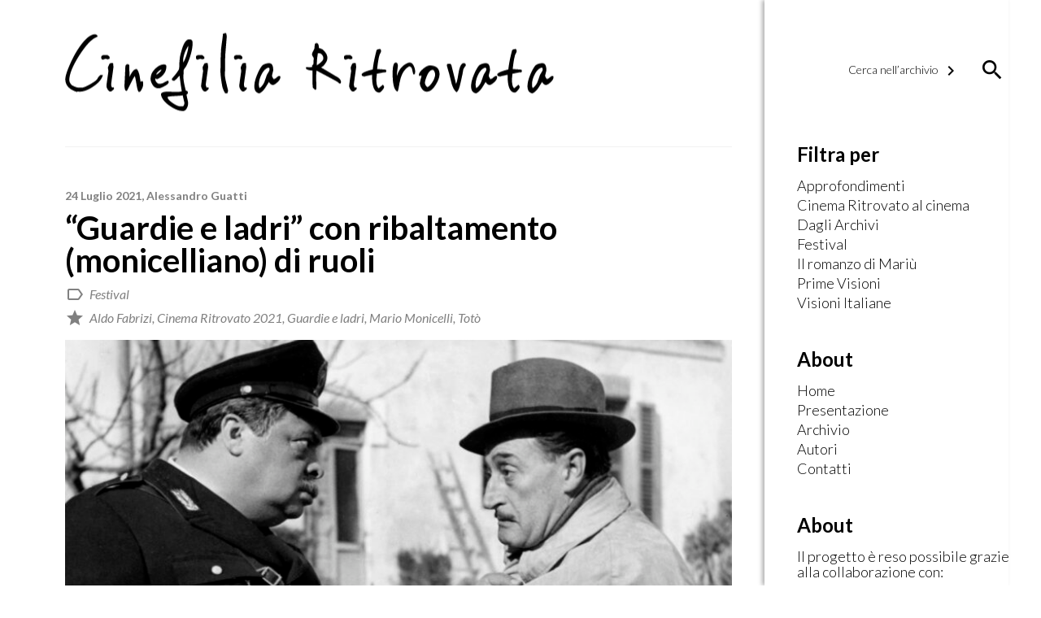

--- FILE ---
content_type: text/html; charset=UTF-8
request_url: https://www.cinefiliaritrovata.it/guardie-e-ladri-con-ribaltamento-monicelliano-di-ruoli/
body_size: 9546
content:

<!DOCTYPE html>
<!--[if IE 6]>
<html id="ie6" lang="it-IT">
<![endif]-->
<!--[if IE 7]>
<html id="ie7" lang="it-IT">
<![endif]-->
<!--[if IE 8]>
<html id="ie8" lang="it-IT">
<![endif]-->
<!--[if !(IE 6) | !(IE 7) | !(IE 8)  ]><!-->
<html lang="it-IT">
<!--<![endif]-->
<head>
<meta charset="UTF-8" />
<meta name="viewport" content="width=device-width" />
<title>&#8220;Guardie e ladri&#8221; con ribaltamento (monicelliano) di ruoli | Cinefilia Ritrovata | Il giornale della passione per il Cinema</title>
    <meta property="fb:app_id" content="721611821299850" />
    <meta property="og:type" content="Article" />
    <meta property="og:site_name" content="Cinefilia Ritrovata" />
    <meta property="og:url" content="https://www.cinefiliaritrovata.it/guardie-e-ladri-con-ribaltamento-monicelliano-di-ruoli/" />
    <meta property="og:title" content=""Guardie e ladri" con ribaltamento (monicelliano) di ruoli" />
    <meta property="og:description" content="Prima occasione per gli spettatori di vedere insieme Totò e Aldo Fabrizi sul grande schermo, Guardie e ladri diede seguito alla rodata collaborazione teatrale tra i due giganti della comicità, tratteggiando dei personaggi che, tipicamente monicelliani e anticipatori della commedia all’italiana, sotto la comicità esteriore lasciano intravedere uno spessore se non drammatico quanto meno malinconico. Il registro del film mescola infatti umorismo e compassione, lasciando liberi i due attori di sfidarsi a colpi di battute fulminanti ma incorniciandoli in una storia che prende il via da una truffa, prosegue con un inseguimento del ladro Totò da parte della guardia Fabrizi e termina con un confronto che umanizza i personaggi e li dipinge a tutto tondo, astraendoli dai loro ruoli eponimi per farne due rappresentanti di umanità.
Se la guardia era decisamente nelle corde dell’attore romano e non si distaccava molto dal suo personaggio-tipo né quanto a carattere né quanto a modalità di interazione con gli altri personaggi quali i superiori o la moglie (ancora una meravigliosa Ave Ninchi), è il ladro di Totò a sorprendere per la coesistenza di tratti comici e di animo comprensivo e, in fondo, altruista. Lo stesso Totò quando lesse la sceneggiatura chiese a Monicelli: “Io cosa c’entro? Questo è un film per Fabrizi”, riconoscendo l’atipicità del ruolo propostogli dai registi e dal produttore Carlo Ponti. Anche agli occhi dello spettatore di oggi la scommessa è vincente: soltanto Pasolini ha osato spingersi oltre su questa strada di costruzione (o re-invenzione) del personaggio cinematografico di Totò.
I due grandi dominano il film in antitetici ruoli a livello narrativo ma complici a livello attoriale: l’uno serve la battuta all’altro, sempre cercando di trattenere la risata che pur assai di frequente esplodeva e costringeva Steno e Monicelli a rigirare la scena. Fabrizi giganteggia con la sua fisicità strabordante ma aggraziata nei piccoli movimenti, le sue frasi a metà, il suo strabuzzare gli occhi, il suo muovere la testa come continuazione visiva di un discorso verbale. Totò offre le sue movenze comiche e i suoi giochi di parole, mantenendo però una nobiltà di modi, un’eleganza di movimento che se apparentemente stona con la “professione” di Ferdinando Esposito si rivela in realtà perfettamente coerente con la nobiltà d’animo che dimostra alla fine del film.
La scena dell’incontro finale tra la guardia e il ladro, nell’androne del palazzo, è da antologia sia per quanto riguarda la sceneggiatura sia per quanto riguarda la fotografia di Mario Bava: il discorso di Fabrizi finalizzato a giustificare le proprie azioni e il ribaltamento dell’ottica dominante operato dalle parole di Totò sorreggono questo confronto finalmente vis-à-vis incorniciato da una architettura e da una luce che improvvisamente rivelano il dramma umano delle situazioni personali dei personaggi. E poi la sequenza finale, in cui si arriva quasi a un ribaltamento di ruoli dove è il ladro a convincere la guardia a portarlo in prigione: narrativamente è certo un lieto fine, il cerchio si chiude, l’inseguimento ha termine, ma è al contempo tanto malinconica da ricordare Charlot.
Durante l’introduzione al film, la nipote di Aldo Fabrizi ha voluto ricordare la grande amicizia che legò per decenni suo nonno a Totò leggendo una lettera da lui scritta all’amico in un momento di difficoltà. Ne riportiamo un estratto per omaggiare il legame non soltanto professionale che univa questi due mostri sacri del nostro grande cinema: “Mio caro, dolcissimo compagno di lavoro, mio schietto e incomparabile amico, mio buon fratello nella nostra un po’ sfiorita giovinezza, tu non puoi immaginare quanto io ti sia vicino e quanto io ti voglia bene. Auguri di guarire presto, auguri di tornare più giovane di sempre e auguri – questi ultimi li rivolgo pure a me stesso – di ritrovarci presto in uno stesso film”." />
    <meta property="og:image" content="https://www.cinefiliaritrovata.it/wp-content/uploads/2021/07/guardie-800x533.jpg" />
    <meta property="og:image:width" content="800" />
    <meta property="og:image:height" content="533" />
    <meta name="twitter:card" content="summary" />
    <meta name="twitter:site" content="@DucatiMotor" />
    <meta name="twitter:title" content=""Guardie e ladri" con ribaltamento (monicelliano) di ruoli" />
    <meta name="twitter:description" content="Prima occasione per gli spettatori di vedere insieme Totò e Aldo Fabrizi sul grande schermo, Guardie e ladri diede seguito alla rodata collaborazione teatrale tra i due giganti della comicità, tratteggiando dei personaggi che, tipicamente monicelliani e anticipatori della commedia all’italiana, sotto la comicità esteriore lasciano intravedere uno spessore se non drammatico quanto meno malinconico. Il registro del film mescola infatti umorismo e compassione, lasciando liberi i due attori di sfidarsi a colpi di battute fulminanti ma incorniciandoli in una storia che prende il via da una truffa, prosegue con un inseguimento del ladro Totò da parte della guardia Fabrizi e termina con un confronto che umanizza i personaggi e li dipinge a tutto tondo, astraendoli dai loro ruoli eponimi per farne due rappresentanti di umanità.
Se la guardia era decisamente nelle corde dell’attore romano e non si distaccava molto dal suo personaggio-tipo né quanto a carattere né quanto a modalità di interazione con gli altri personaggi quali i superiori o la moglie (ancora una meravigliosa Ave Ninchi), è il ladro di Totò a sorprendere per la coesistenza di tratti comici e di animo comprensivo e, in fondo, altruista. Lo stesso Totò quando lesse la sceneggiatura chiese a Monicelli: “Io cosa c’entro? Questo è un film per Fabrizi”, riconoscendo l’atipicità del ruolo propostogli dai registi e dal produttore Carlo Ponti. Anche agli occhi dello spettatore di oggi la scommessa è vincente: soltanto Pasolini ha osato spingersi oltre su questa strada di costruzione (o re-invenzione) del personaggio cinematografico di Totò.
I due grandi dominano il film in antitetici ruoli a livello narrativo ma complici a livello attoriale: l’uno serve la battuta all’altro, sempre cercando di trattenere la risata che pur assai di frequente esplodeva e costringeva Steno e Monicelli a rigirare la scena. Fabrizi giganteggia con la sua fisicità strabordante ma aggraziata nei piccoli movimenti, le sue frasi a metà, il suo strabuzzare gli occhi, il suo muovere la testa come continuazione visiva di un discorso verbale. Totò offre le sue movenze comiche e i suoi giochi di parole, mantenendo però una nobiltà di modi, un’eleganza di movimento che se apparentemente stona con la “professione” di Ferdinando Esposito si rivela in realtà perfettamente coerente con la nobiltà d’animo che dimostra alla fine del film.
La scena dell’incontro finale tra la guardia e il ladro, nell’androne del palazzo, è da antologia sia per quanto riguarda la sceneggiatura sia per quanto riguarda la fotografia di Mario Bava: il discorso di Fabrizi finalizzato a giustificare le proprie azioni e il ribaltamento dell’ottica dominante operato dalle parole di Totò sorreggono questo confronto finalmente vis-à-vis incorniciato da una architettura e da una luce che improvvisamente rivelano il dramma umano delle situazioni personali dei personaggi. E poi la sequenza finale, in cui si arriva quasi a un ribaltamento di ruoli dove è il ladro a convincere la guardia a portarlo in prigione: narrativamente è certo un lieto fine, il cerchio si chiude, l’inseguimento ha termine, ma è al contempo tanto malinconica da ricordare Charlot.
Durante l’introduzione al film, la nipote di Aldo Fabrizi ha voluto ricordare la grande amicizia che legò per decenni suo nonno a Totò leggendo una lettera da lui scritta all’amico in un momento di difficoltà. Ne riportiamo un estratto per omaggiare il legame non soltanto professionale che univa questi due mostri sacri del nostro grande cinema: “Mio caro, dolcissimo compagno di lavoro, mio schietto e incomparabile amico, mio buon fratello nella nostra un po’ sfiorita giovinezza, tu non puoi immaginare quanto io ti sia vicino e quanto io ti voglia bene. Auguri di guarire presto, auguri di tornare più giovane di sempre e auguri – questi ultimi li rivolgo pure a me stesso – di ritrovarci presto in uno stesso film”." />
    <meta name="twitter:image" content="https://www.cinefiliaritrovata.it/wp-content/uploads/2021/07/guardie-800x533.jpg" />
    <link rel="profile" href="http://gmpg.org/xfn/11" />
<link rel="pingback" href="https://www.cinefiliaritrovata.it/xmlrpc.php" />
<script type="text/javascript">
	window.dataLayer = window.dataLayer || [];

	function gtag() {
		dataLayer.push(arguments);
	}

	gtag("consent", "default", {
		ad_personalization: "denied",
		ad_storage: "denied",
		ad_user_data: "denied",
		analytics_storage: "denied",
		functionality_storage: "denied",
		personalization_storage: "denied",
		security_storage: "granted",
		wait_for_update: 500,
	});
	gtag("set", "ads_data_redaction", true);
	</script>
<meta name='robots' content='max-image-preview:large' />
	<style>img:is([sizes="auto" i], [sizes^="auto," i]) { contain-intrinsic-size: 3000px 1500px }</style>
	<link rel='dns-prefetch' href='//fonts.googleapis.com' />
<script type="text/javascript">
/* <![CDATA[ */
window._wpemojiSettings = {"baseUrl":"https:\/\/s.w.org\/images\/core\/emoji\/16.0.1\/72x72\/","ext":".png","svgUrl":"https:\/\/s.w.org\/images\/core\/emoji\/16.0.1\/svg\/","svgExt":".svg","source":{"concatemoji":"https:\/\/www.cinefiliaritrovata.it\/wp-includes\/js\/wp-emoji-release.min.js?ver=6.8.3"}};
/*! This file is auto-generated */
!function(s,n){var o,i,e;function c(e){try{var t={supportTests:e,timestamp:(new Date).valueOf()};sessionStorage.setItem(o,JSON.stringify(t))}catch(e){}}function p(e,t,n){e.clearRect(0,0,e.canvas.width,e.canvas.height),e.fillText(t,0,0);var t=new Uint32Array(e.getImageData(0,0,e.canvas.width,e.canvas.height).data),a=(e.clearRect(0,0,e.canvas.width,e.canvas.height),e.fillText(n,0,0),new Uint32Array(e.getImageData(0,0,e.canvas.width,e.canvas.height).data));return t.every(function(e,t){return e===a[t]})}function u(e,t){e.clearRect(0,0,e.canvas.width,e.canvas.height),e.fillText(t,0,0);for(var n=e.getImageData(16,16,1,1),a=0;a<n.data.length;a++)if(0!==n.data[a])return!1;return!0}function f(e,t,n,a){switch(t){case"flag":return n(e,"\ud83c\udff3\ufe0f\u200d\u26a7\ufe0f","\ud83c\udff3\ufe0f\u200b\u26a7\ufe0f")?!1:!n(e,"\ud83c\udde8\ud83c\uddf6","\ud83c\udde8\u200b\ud83c\uddf6")&&!n(e,"\ud83c\udff4\udb40\udc67\udb40\udc62\udb40\udc65\udb40\udc6e\udb40\udc67\udb40\udc7f","\ud83c\udff4\u200b\udb40\udc67\u200b\udb40\udc62\u200b\udb40\udc65\u200b\udb40\udc6e\u200b\udb40\udc67\u200b\udb40\udc7f");case"emoji":return!a(e,"\ud83e\udedf")}return!1}function g(e,t,n,a){var r="undefined"!=typeof WorkerGlobalScope&&self instanceof WorkerGlobalScope?new OffscreenCanvas(300,150):s.createElement("canvas"),o=r.getContext("2d",{willReadFrequently:!0}),i=(o.textBaseline="top",o.font="600 32px Arial",{});return e.forEach(function(e){i[e]=t(o,e,n,a)}),i}function t(e){var t=s.createElement("script");t.src=e,t.defer=!0,s.head.appendChild(t)}"undefined"!=typeof Promise&&(o="wpEmojiSettingsSupports",i=["flag","emoji"],n.supports={everything:!0,everythingExceptFlag:!0},e=new Promise(function(e){s.addEventListener("DOMContentLoaded",e,{once:!0})}),new Promise(function(t){var n=function(){try{var e=JSON.parse(sessionStorage.getItem(o));if("object"==typeof e&&"number"==typeof e.timestamp&&(new Date).valueOf()<e.timestamp+604800&&"object"==typeof e.supportTests)return e.supportTests}catch(e){}return null}();if(!n){if("undefined"!=typeof Worker&&"undefined"!=typeof OffscreenCanvas&&"undefined"!=typeof URL&&URL.createObjectURL&&"undefined"!=typeof Blob)try{var e="postMessage("+g.toString()+"("+[JSON.stringify(i),f.toString(),p.toString(),u.toString()].join(",")+"));",a=new Blob([e],{type:"text/javascript"}),r=new Worker(URL.createObjectURL(a),{name:"wpTestEmojiSupports"});return void(r.onmessage=function(e){c(n=e.data),r.terminate(),t(n)})}catch(e){}c(n=g(i,f,p,u))}t(n)}).then(function(e){for(var t in e)n.supports[t]=e[t],n.supports.everything=n.supports.everything&&n.supports[t],"flag"!==t&&(n.supports.everythingExceptFlag=n.supports.everythingExceptFlag&&n.supports[t]);n.supports.everythingExceptFlag=n.supports.everythingExceptFlag&&!n.supports.flag,n.DOMReady=!1,n.readyCallback=function(){n.DOMReady=!0}}).then(function(){return e}).then(function(){var e;n.supports.everything||(n.readyCallback(),(e=n.source||{}).concatemoji?t(e.concatemoji):e.wpemoji&&e.twemoji&&(t(e.twemoji),t(e.wpemoji)))}))}((window,document),window._wpemojiSettings);
/* ]]> */
</script>
<style id='wp-emoji-styles-inline-css' type='text/css'>

	img.wp-smiley, img.emoji {
		display: inline !important;
		border: none !important;
		box-shadow: none !important;
		height: 1em !important;
		width: 1em !important;
		margin: 0 0.07em !important;
		vertical-align: -0.1em !important;
		background: none !important;
		padding: 0 !important;
	}
</style>
<link rel='stylesheet' id='wp-block-library-css' href='https://www.cinefiliaritrovata.it/wp-includes/css/dist/block-library/style.min.css?ver=6.8.3' type='text/css' media='all' />
<style id='classic-theme-styles-inline-css' type='text/css'>
/*! This file is auto-generated */
.wp-block-button__link{color:#fff;background-color:#32373c;border-radius:9999px;box-shadow:none;text-decoration:none;padding:calc(.667em + 2px) calc(1.333em + 2px);font-size:1.125em}.wp-block-file__button{background:#32373c;color:#fff;text-decoration:none}
</style>
<style id='global-styles-inline-css' type='text/css'>
:root{--wp--preset--aspect-ratio--square: 1;--wp--preset--aspect-ratio--4-3: 4/3;--wp--preset--aspect-ratio--3-4: 3/4;--wp--preset--aspect-ratio--3-2: 3/2;--wp--preset--aspect-ratio--2-3: 2/3;--wp--preset--aspect-ratio--16-9: 16/9;--wp--preset--aspect-ratio--9-16: 9/16;--wp--preset--color--black: #000000;--wp--preset--color--cyan-bluish-gray: #abb8c3;--wp--preset--color--white: #ffffff;--wp--preset--color--pale-pink: #f78da7;--wp--preset--color--vivid-red: #cf2e2e;--wp--preset--color--luminous-vivid-orange: #ff6900;--wp--preset--color--luminous-vivid-amber: #fcb900;--wp--preset--color--light-green-cyan: #7bdcb5;--wp--preset--color--vivid-green-cyan: #00d084;--wp--preset--color--pale-cyan-blue: #8ed1fc;--wp--preset--color--vivid-cyan-blue: #0693e3;--wp--preset--color--vivid-purple: #9b51e0;--wp--preset--gradient--vivid-cyan-blue-to-vivid-purple: linear-gradient(135deg,rgba(6,147,227,1) 0%,rgb(155,81,224) 100%);--wp--preset--gradient--light-green-cyan-to-vivid-green-cyan: linear-gradient(135deg,rgb(122,220,180) 0%,rgb(0,208,130) 100%);--wp--preset--gradient--luminous-vivid-amber-to-luminous-vivid-orange: linear-gradient(135deg,rgba(252,185,0,1) 0%,rgba(255,105,0,1) 100%);--wp--preset--gradient--luminous-vivid-orange-to-vivid-red: linear-gradient(135deg,rgba(255,105,0,1) 0%,rgb(207,46,46) 100%);--wp--preset--gradient--very-light-gray-to-cyan-bluish-gray: linear-gradient(135deg,rgb(238,238,238) 0%,rgb(169,184,195) 100%);--wp--preset--gradient--cool-to-warm-spectrum: linear-gradient(135deg,rgb(74,234,220) 0%,rgb(151,120,209) 20%,rgb(207,42,186) 40%,rgb(238,44,130) 60%,rgb(251,105,98) 80%,rgb(254,248,76) 100%);--wp--preset--gradient--blush-light-purple: linear-gradient(135deg,rgb(255,206,236) 0%,rgb(152,150,240) 100%);--wp--preset--gradient--blush-bordeaux: linear-gradient(135deg,rgb(254,205,165) 0%,rgb(254,45,45) 50%,rgb(107,0,62) 100%);--wp--preset--gradient--luminous-dusk: linear-gradient(135deg,rgb(255,203,112) 0%,rgb(199,81,192) 50%,rgb(65,88,208) 100%);--wp--preset--gradient--pale-ocean: linear-gradient(135deg,rgb(255,245,203) 0%,rgb(182,227,212) 50%,rgb(51,167,181) 100%);--wp--preset--gradient--electric-grass: linear-gradient(135deg,rgb(202,248,128) 0%,rgb(113,206,126) 100%);--wp--preset--gradient--midnight: linear-gradient(135deg,rgb(2,3,129) 0%,rgb(40,116,252) 100%);--wp--preset--font-size--small: 13px;--wp--preset--font-size--medium: 20px;--wp--preset--font-size--large: 36px;--wp--preset--font-size--x-large: 42px;--wp--preset--spacing--20: 0.44rem;--wp--preset--spacing--30: 0.67rem;--wp--preset--spacing--40: 1rem;--wp--preset--spacing--50: 1.5rem;--wp--preset--spacing--60: 2.25rem;--wp--preset--spacing--70: 3.38rem;--wp--preset--spacing--80: 5.06rem;--wp--preset--shadow--natural: 6px 6px 9px rgba(0, 0, 0, 0.2);--wp--preset--shadow--deep: 12px 12px 50px rgba(0, 0, 0, 0.4);--wp--preset--shadow--sharp: 6px 6px 0px rgba(0, 0, 0, 0.2);--wp--preset--shadow--outlined: 6px 6px 0px -3px rgba(255, 255, 255, 1), 6px 6px rgba(0, 0, 0, 1);--wp--preset--shadow--crisp: 6px 6px 0px rgba(0, 0, 0, 1);}:where(.is-layout-flex){gap: 0.5em;}:where(.is-layout-grid){gap: 0.5em;}body .is-layout-flex{display: flex;}.is-layout-flex{flex-wrap: wrap;align-items: center;}.is-layout-flex > :is(*, div){margin: 0;}body .is-layout-grid{display: grid;}.is-layout-grid > :is(*, div){margin: 0;}:where(.wp-block-columns.is-layout-flex){gap: 2em;}:where(.wp-block-columns.is-layout-grid){gap: 2em;}:where(.wp-block-post-template.is-layout-flex){gap: 1.25em;}:where(.wp-block-post-template.is-layout-grid){gap: 1.25em;}.has-black-color{color: var(--wp--preset--color--black) !important;}.has-cyan-bluish-gray-color{color: var(--wp--preset--color--cyan-bluish-gray) !important;}.has-white-color{color: var(--wp--preset--color--white) !important;}.has-pale-pink-color{color: var(--wp--preset--color--pale-pink) !important;}.has-vivid-red-color{color: var(--wp--preset--color--vivid-red) !important;}.has-luminous-vivid-orange-color{color: var(--wp--preset--color--luminous-vivid-orange) !important;}.has-luminous-vivid-amber-color{color: var(--wp--preset--color--luminous-vivid-amber) !important;}.has-light-green-cyan-color{color: var(--wp--preset--color--light-green-cyan) !important;}.has-vivid-green-cyan-color{color: var(--wp--preset--color--vivid-green-cyan) !important;}.has-pale-cyan-blue-color{color: var(--wp--preset--color--pale-cyan-blue) !important;}.has-vivid-cyan-blue-color{color: var(--wp--preset--color--vivid-cyan-blue) !important;}.has-vivid-purple-color{color: var(--wp--preset--color--vivid-purple) !important;}.has-black-background-color{background-color: var(--wp--preset--color--black) !important;}.has-cyan-bluish-gray-background-color{background-color: var(--wp--preset--color--cyan-bluish-gray) !important;}.has-white-background-color{background-color: var(--wp--preset--color--white) !important;}.has-pale-pink-background-color{background-color: var(--wp--preset--color--pale-pink) !important;}.has-vivid-red-background-color{background-color: var(--wp--preset--color--vivid-red) !important;}.has-luminous-vivid-orange-background-color{background-color: var(--wp--preset--color--luminous-vivid-orange) !important;}.has-luminous-vivid-amber-background-color{background-color: var(--wp--preset--color--luminous-vivid-amber) !important;}.has-light-green-cyan-background-color{background-color: var(--wp--preset--color--light-green-cyan) !important;}.has-vivid-green-cyan-background-color{background-color: var(--wp--preset--color--vivid-green-cyan) !important;}.has-pale-cyan-blue-background-color{background-color: var(--wp--preset--color--pale-cyan-blue) !important;}.has-vivid-cyan-blue-background-color{background-color: var(--wp--preset--color--vivid-cyan-blue) !important;}.has-vivid-purple-background-color{background-color: var(--wp--preset--color--vivid-purple) !important;}.has-black-border-color{border-color: var(--wp--preset--color--black) !important;}.has-cyan-bluish-gray-border-color{border-color: var(--wp--preset--color--cyan-bluish-gray) !important;}.has-white-border-color{border-color: var(--wp--preset--color--white) !important;}.has-pale-pink-border-color{border-color: var(--wp--preset--color--pale-pink) !important;}.has-vivid-red-border-color{border-color: var(--wp--preset--color--vivid-red) !important;}.has-luminous-vivid-orange-border-color{border-color: var(--wp--preset--color--luminous-vivid-orange) !important;}.has-luminous-vivid-amber-border-color{border-color: var(--wp--preset--color--luminous-vivid-amber) !important;}.has-light-green-cyan-border-color{border-color: var(--wp--preset--color--light-green-cyan) !important;}.has-vivid-green-cyan-border-color{border-color: var(--wp--preset--color--vivid-green-cyan) !important;}.has-pale-cyan-blue-border-color{border-color: var(--wp--preset--color--pale-cyan-blue) !important;}.has-vivid-cyan-blue-border-color{border-color: var(--wp--preset--color--vivid-cyan-blue) !important;}.has-vivid-purple-border-color{border-color: var(--wp--preset--color--vivid-purple) !important;}.has-vivid-cyan-blue-to-vivid-purple-gradient-background{background: var(--wp--preset--gradient--vivid-cyan-blue-to-vivid-purple) !important;}.has-light-green-cyan-to-vivid-green-cyan-gradient-background{background: var(--wp--preset--gradient--light-green-cyan-to-vivid-green-cyan) !important;}.has-luminous-vivid-amber-to-luminous-vivid-orange-gradient-background{background: var(--wp--preset--gradient--luminous-vivid-amber-to-luminous-vivid-orange) !important;}.has-luminous-vivid-orange-to-vivid-red-gradient-background{background: var(--wp--preset--gradient--luminous-vivid-orange-to-vivid-red) !important;}.has-very-light-gray-to-cyan-bluish-gray-gradient-background{background: var(--wp--preset--gradient--very-light-gray-to-cyan-bluish-gray) !important;}.has-cool-to-warm-spectrum-gradient-background{background: var(--wp--preset--gradient--cool-to-warm-spectrum) !important;}.has-blush-light-purple-gradient-background{background: var(--wp--preset--gradient--blush-light-purple) !important;}.has-blush-bordeaux-gradient-background{background: var(--wp--preset--gradient--blush-bordeaux) !important;}.has-luminous-dusk-gradient-background{background: var(--wp--preset--gradient--luminous-dusk) !important;}.has-pale-ocean-gradient-background{background: var(--wp--preset--gradient--pale-ocean) !important;}.has-electric-grass-gradient-background{background: var(--wp--preset--gradient--electric-grass) !important;}.has-midnight-gradient-background{background: var(--wp--preset--gradient--midnight) !important;}.has-small-font-size{font-size: var(--wp--preset--font-size--small) !important;}.has-medium-font-size{font-size: var(--wp--preset--font-size--medium) !important;}.has-large-font-size{font-size: var(--wp--preset--font-size--large) !important;}.has-x-large-font-size{font-size: var(--wp--preset--font-size--x-large) !important;}
:where(.wp-block-post-template.is-layout-flex){gap: 1.25em;}:where(.wp-block-post-template.is-layout-grid){gap: 1.25em;}
:where(.wp-block-columns.is-layout-flex){gap: 2em;}:where(.wp-block-columns.is-layout-grid){gap: 2em;}
:root :where(.wp-block-pullquote){font-size: 1.5em;line-height: 1.6;}
</style>
<link rel='stylesheet' id='contact-form-7-css' href='https://www.cinefiliaritrovata.it/wp-content/plugins/contact-form-7/includes/css/styles.css?ver=6.1.4' type='text/css' media='all' />
<link rel='stylesheet' id='material_icon-css' href='https://fonts.googleapis.com/icon?family=Material+Icons&#038;ver=6.8.3' type='text/css' media='all' />
<link rel='stylesheet' id='google_font-css' href='https://fonts.googleapis.com/css?family=Lato%3A300%2C300i%2C400%2C400i%2C700%2C700i&#038;ver=6.8.3' type='text/css' media='all' />
<link rel='stylesheet' id='qtheme_reset_style-css' href='https://www.cinefiliaritrovata.it/wp-content/themes/qtheme/inc/css/qtheme-reset.min.css?ver=6.8.3' type='text/css' media='all' />
<link rel='stylesheet' id='lightbox-css' href='https://www.cinefiliaritrovata.it/wp-content/themes/qtheme/inc/css/qtheme-lightbox.min.css?ver=6.8.3' type='text/css' media='all' />
<link rel='stylesheet' id='qtheme-css' href='https://www.cinefiliaritrovata.it/wp-content/themes/qtheme/style.css?ver=6.8.3' type='text/css' media='all' />
<script type="text/javascript" src="https://www.cinefiliaritrovata.it/wp-includes/js/jquery/jquery.min.js?ver=3.7.1" id="jquery-core-js"></script>
<script type="text/javascript" src="https://www.cinefiliaritrovata.it/wp-includes/js/jquery/jquery-migrate.min.js?ver=3.4.1" id="jquery-migrate-js"></script>
<script type="text/javascript" src="https://www.cinefiliaritrovata.it/wp-content/themes/qtheme/inc/js/qtheme-lightbox.min.js?ver=6.8.3" id="lightbox-js"></script>
<script type="text/javascript" id="qtheme_functions-js-extra">
/* <![CDATA[ */
var ajax_object = {"ajaxurl":"https:\/\/www.cinefiliaritrovata.it\/wp-admin\/admin-ajax.php"};
/* ]]> */
</script>
<script type="text/javascript" src="https://www.cinefiliaritrovata.it/wp-content/themes/qtheme/inc/js/qtheme-functions.js?ver=6.8.3" id="qtheme_functions-js"></script>
<link rel="https://api.w.org/" href="https://www.cinefiliaritrovata.it/wp-json/" /><link rel="alternate" title="JSON" type="application/json" href="https://www.cinefiliaritrovata.it/wp-json/wp/v2/posts/11105" /><link rel="EditURI" type="application/rsd+xml" title="RSD" href="https://www.cinefiliaritrovata.it/xmlrpc.php?rsd" />
<meta name="generator" content="WordPress 6.8.3" />
<link rel="canonical" href="https://www.cinefiliaritrovata.it/guardie-e-ladri-con-ribaltamento-monicelliano-di-ruoli/" />
<link rel='shortlink' href='https://www.cinefiliaritrovata.it/?p=11105' />
<link rel="alternate" title="oEmbed (JSON)" type="application/json+oembed" href="https://www.cinefiliaritrovata.it/wp-json/oembed/1.0/embed?url=https%3A%2F%2Fwww.cinefiliaritrovata.it%2Fguardie-e-ladri-con-ribaltamento-monicelliano-di-ruoli%2F" />
<link rel="alternate" title="oEmbed (XML)" type="text/xml+oembed" href="https://www.cinefiliaritrovata.it/wp-json/oembed/1.0/embed?url=https%3A%2F%2Fwww.cinefiliaritrovata.it%2Fguardie-e-ladri-con-ribaltamento-monicelliano-di-ruoli%2F&#038;format=xml" />
<link rel="icon" href="https://www.cinefiliaritrovata.it/wp-content/uploads/2017/04/favicon.jpg" sizes="32x32" />
<link rel="icon" href="https://www.cinefiliaritrovata.it/wp-content/uploads/2017/04/favicon.jpg" sizes="192x192" />
<link rel="apple-touch-icon" href="https://www.cinefiliaritrovata.it/wp-content/uploads/2017/04/favicon.jpg" />
<meta name="msapplication-TileImage" content="https://www.cinefiliaritrovata.it/wp-content/uploads/2017/04/favicon.jpg" />
</head>

<body class="wp-singular post-template-default single single-post postid-11105 single-format-standard wp-theme-qtheme">

    <script type="text/plain" data-cookieconsent="statistics">
    (function(i,s,o,g,r,a,m){i['GoogleAnalyticsObject']=r;i[r]=i[r]||function(){
            (i[r].q=i[r].q||[]).push(arguments)},i[r].l=1*new Date();a=s.createElement(o),
        m=s.getElementsByTagName(o)[0];a.async=1;a.src=g;m.parentNode.insertBefore(a,m)
    })(window,document,'script','https://www.google-analytics.com/analytics.js','ga');
    ga('create', 'UA-101307268-1', 'auto');
    ga('send', 'pageview');
    </script>

        
    <div id="page" class="qtheme">

<!--        <div id="logoBg"></div>-->

        <div id="primaryWrapper">

            <div id="siteWrapper" class="mainCol">

                <header class="pageHeader">

                    
                    <div id="mainLogo"  class="centeredVertical">
                                                    <a href='https://www.cinefiliaritrovata.it' alt="Cinefilia Ritrovata | Il giornale della passione per il Cinema" title="Cinefilia Ritrovata | Il giornale della passione per il Cinema">
                                <img src="https://www.cinefiliaritrovata.it/wp-content/uploads/2017/05/logo-1.png" alt="Cinefilia Ritrovata | Il giornale della passione per il Cinema" title="Cinefilia Ritrovata | Il giornale della passione per il Cinema" />
                            </a>
                                            </div>

                    <div id="mobLink" class="centeredVertical">
                        <i class="material-icons">menu</i>
                    </div>

                    <div class="clear"></div>


<!--
                    <div id="mainNav" class="scrollHide">
                        <div id="mainNavContainer" class="centralWrapper">
                            <div id="mainLogo" class="centeredVertical">
                                                                    <a href='https://www.cinefiliaritrovata.it' alt="Cinefilia Ritrovata | Il giornale della passione per il Cinema" title="Cinefilia Ritrovata | Il giornale della passione per il Cinema">
                                        <img src="https://www.cinefiliaritrovata.it/wp-content/uploads/2017/05/logo-1-300x48.png" alt="Cinefilia Ritrovata | Il giornale della passione per il Cinema" title="Cinefilia Ritrovata | Il giornale della passione per il Cinema" />
                                    </a>
                                                            </div>
                            <div id="mobLink" class="centeredVertical">
                                <i class="material-icons">menu</i>
                            </div>
                            <nav id="mainMenu" class="centeredVertical">
                                <div class="menu-main-menu-container"><ul id="menu-main-menu" class="mainMenu"><li id="menu-item-3580" class="menu-item menu-item-type-post_type menu-item-object-page menu-item-home menu-item-3580"><a href="https://www.cinefiliaritrovata.it/">Home</a></li>
<li id="menu-item-28" class="menu-item menu-item-type-post_type menu-item-object-page menu-item-28"><a href="https://www.cinefiliaritrovata.it/presentazione/">Presentazione</a></li>
<li id="menu-item-36" class="menu-item menu-item-type-post_type menu-item-object-page menu-item-36"><a href="https://www.cinefiliaritrovata.it/archivio/">Archivio</a></li>
<li id="menu-item-37" class="menu-item menu-item-type-post_type menu-item-object-page menu-item-37"><a href="https://www.cinefiliaritrovata.it/autori/">Autori</a></li>
<li id="menu-item-35" class="menu-item menu-item-type-post_type menu-item-object-page menu-item-35"><a href="https://www.cinefiliaritrovata.it/contatti/">Contatti</a></li>
</ul></div>                            </nav>
                            <div class="clear"></div>
                        </div>
                    </div>

                    <nav id="mobNav"><div class="menu-main-menu-container"><ul id="menu-main-menu-1" class="mainMenu"><li class="menu-item menu-item-type-post_type menu-item-object-page menu-item-home menu-item-3580"><a href="https://www.cinefiliaritrovata.it/">Home</a></li>
<li class="menu-item menu-item-type-post_type menu-item-object-page menu-item-28"><a href="https://www.cinefiliaritrovata.it/presentazione/">Presentazione</a></li>
<li class="menu-item menu-item-type-post_type menu-item-object-page menu-item-36"><a href="https://www.cinefiliaritrovata.it/archivio/">Archivio</a></li>
<li class="menu-item menu-item-type-post_type menu-item-object-page menu-item-37"><a href="https://www.cinefiliaritrovata.it/autori/">Autori</a></li>
<li class="menu-item menu-item-type-post_type menu-item-object-page menu-item-35"><a href="https://www.cinefiliaritrovata.it/contatti/">Contatti</a></li>
</ul></div></nav>
-->


                </header>

                <main id="main">
    <section id="pageSingle">

        <div id="content">

            <div class="pageStandardWrapper">
                                    

<div id="singleWrapper" class="content contentPage pagePadding">

    <div class="centralWrapper">

        <header>
                <div class="postDateAuthor">
                                24 Luglio 2021, <a href="https://www.cinefiliaritrovata.it/autore/alessandro-guatti/" title="Alessandro Guatti">Alessandro Guatti</a>    </div>
    <h1 class="pageTitle postTitle">
                    &#8220;Guardie e ladri&#8221; con ribaltamento (monicelliano) di ruoli            </h1>
    <div class="postMeta">
                                <div class="postTerms postMetaItem">
            <i class="material-icons">label_outline</i>
            <span class="text">
                                    <a href="https://www.cinefiliaritrovata.it/archivio/?c=5" title="Tutti gli articoli su: Festival">Festival</a>                            </span>
            <div class="clear"></div>
        </div>
                <div class="postTerms postMetaItem">
            <i class="material-icons">star</i>
            <span class="text">
                                    <a href="https://www.cinefiliaritrovata.it/archivio/?pt=3334" title="Tutti gli articoli su: Aldo Fabrizi">Aldo Fabrizi</a>,                                     <a href="https://www.cinefiliaritrovata.it/archivio/?pt=3295" title="Tutti gli articoli su: Cinema Ritrovato 2021">Cinema Ritrovato 2021</a>,                                     <a href="https://www.cinefiliaritrovata.it/archivio/?pt=3385" title="Tutti gli articoli su: Guardie e ladri">Guardie e ladri</a>,                                     <a href="https://www.cinefiliaritrovata.it/archivio/?pt=357" title="Tutti gli articoli su: Mario Monicelli">Mario Monicelli</a>,                                     <a href="https://www.cinefiliaritrovata.it/archivio/?pt=376" title="Tutti gli articoli su: Totò">Totò</a>                            </span>
            <div class="clear"></div>
        </div>
            <div class="clear"></div>
    </div>
        </header>


                    <div class="pageCover postCover">
                                <img src="https://www.cinefiliaritrovata.it/wp-content/uploads/2021/07/guardie-800x533.jpg" alt=""Guardie e ladri" con ribaltamento (monicelliano) di ruoli" />
            </div>
        
        <div class="pageContent entryContent postContent">
            <p>Prima occasione per gli spettatori di vedere insieme Totò e Aldo Fabrizi sul grande schermo, <em>Guardie e ladri</em> diede seguito alla rodata collaborazione teatrale tra i due giganti della comicità, tratteggiando dei personaggi che, tipicamente monicelliani e anticipatori della commedia all’italiana, sotto la comicità esteriore lasciano intravedere uno spessore se non drammatico quanto meno malinconico. Il registro del film mescola infatti umorismo e compassione, lasciando liberi i due attori di sfidarsi a colpi di battute fulminanti ma incorniciandoli in una storia che prende il via da una truffa, prosegue con un inseguimento del ladro Totò da parte della guardia Fabrizi e termina con un confronto che umanizza i personaggi e li dipinge a tutto tondo, astraendoli dai loro ruoli eponimi per farne due rappresentanti di umanità.</p>
<p>Se la guardia era decisamente nelle corde dell’attore romano e non si distaccava molto dal suo personaggio-tipo né quanto a carattere né quanto a modalità di interazione con gli altri personaggi quali i superiori o la moglie (ancora una meravigliosa Ave Ninchi), è il ladro di Totò a sorprendere per la coesistenza di tratti comici e di animo comprensivo e, in fondo, altruista. Lo stesso Totò quando lesse la sceneggiatura chiese a Monicelli: “Io cosa c’entro? Questo è un film per Fabrizi”, riconoscendo l’atipicità del ruolo propostogli dai registi e dal produttore Carlo Ponti. Anche agli occhi dello spettatore di oggi la scommessa è vincente: soltanto Pasolini ha osato spingersi oltre su questa strada di costruzione (o re-invenzione) del personaggio cinematografico di Totò.</p>
<p>I due grandi dominano il film in antitetici ruoli a livello narrativo ma complici a livello attoriale: l’uno serve la battuta all’altro, sempre cercando di trattenere la risata che pur assai di frequente esplodeva e costringeva Steno e Monicelli a rigirare la scena. Fabrizi giganteggia con la sua fisicità strabordante ma aggraziata nei piccoli movimenti, le sue frasi a metà, il suo strabuzzare gli occhi, il suo muovere la testa come continuazione visiva di un discorso verbale. Totò offre le sue movenze comiche e i suoi giochi di parole, mantenendo però una nobiltà di modi, un’eleganza di movimento che se apparentemente stona con la “professione” di Ferdinando Esposito si rivela in realtà perfettamente coerente con la nobiltà d’animo che dimostra alla fine del film.</p>
<p>La scena dell’incontro finale tra la guardia e il ladro, nell’androne del palazzo, è da antologia sia per quanto riguarda la sceneggiatura sia per quanto riguarda la fotografia di Mario Bava: il discorso di Fabrizi finalizzato a giustificare le proprie azioni e il ribaltamento dell’ottica dominante operato dalle parole di Totò sorreggono questo confronto finalmente <em>vis-à-vis</em> incorniciato da una architettura e da una luce che improvvisamente rivelano il dramma umano delle situazioni personali dei personaggi. E poi la sequenza finale, in cui si arriva quasi a un ribaltamento di ruoli dove è il ladro a convincere la guardia a portarlo in prigione: narrativamente è certo un lieto fine, il cerchio si chiude, l’inseguimento ha termine, ma è al contempo tanto malinconica da ricordare Charlot.</p>
<p>Durante l’introduzione al film, la nipote di Aldo Fabrizi ha voluto ricordare la grande amicizia che legò per decenni suo nonno a Totò leggendo una lettera da lui scritta all’amico in un momento di difficoltà. Ne riportiamo un estratto per omaggiare il legame non soltanto professionale che univa questi due mostri sacri del nostro grande cinema: “Mio caro, dolcissimo compagno di lavoro, mio schietto e incomparabile amico, mio buon fratello nella nostra un po’ sfiorita giovinezza, tu non puoi immaginare quanto io ti sia vicino e quanto io ti voglia bene. Auguri di guarire presto, auguri di tornare più giovane di sempre e auguri – questi ultimi li rivolgo pure a me stesso – di ritrovarci presto in uno stesso film”.</p>        </div>

                <div class="postFooter">
            <div class="postAuthor">
                <a href="https://www.cinefiliaritrovata.it/autore/alessandro-guatti/" title="Alessandro Guatti">
                    <i class="material-icons">person</i>
                    <span class="text">Alessandro Guatti</span>
                </a>
            </div>
            <div class="socialShare">
                    <a class='shareBtn' target='_blank' href='https://www.facebook.com/sharer/sharer.php?u=https://www.cinefiliaritrovata.it/guardie-e-ladri-con-ribaltamento-monicelliano-di-ruoli/' title='Facebook Share'>
        <img src='https://www.cinefiliaritrovata.it/wp-content/themes/qtheme/img/share/fb.png' alt='Facebook Share' />
    </a>
    <a class='shareBtn' target='_blank' href='http://twitter.com/share?text="Guardie e ladri" con ribaltamento (monicelliano) di ruoli&url=https://www.cinefiliaritrovata.it/guardie-e-ladri-con-ribaltamento-monicelliano-di-ruoli/' title='Twitter Share'>
        <img src='https://www.cinefiliaritrovata.it/wp-content/themes/qtheme/img/share/tw.png' alt='Twitter Share' />
    </a>
    <a class='shareBtn' target='_blank' href='https://plus.google.com/share?url=https://www.cinefiliaritrovata.it/guardie-e-ladri-con-ribaltamento-monicelliano-di-ruoli/' title='Google+ Share'>
        <img src='https://www.cinefiliaritrovata.it/wp-content/themes/qtheme/img/share/gp.png' alt='Google+ Share' />
    </a>
            </div>
            <div class="clear"></div>
        </div>
        
    </div>

</div>

<script type="text/javascript">
    $(document).ready(function(){
        $('.entryContent p').each(function() {
            var $this = $(this);
            if($this.html().replace(/\s|&nbsp;/g, '').length == 0)
                $this.remove();
        });
    })
</script>                            </div>

        </div>

    </section>


                </main>

                <footer id="pageFooter" >
                    <div class="inside">
                        <div class="left centeredVertical">
                            This is a <strong>Cineteca di Bologna</strong> Website | <strong>© 2017 Cinefilia Ritrovata</strong><br/>
                            <a href="https://www.cinefiliaritrovata.it/privacy-policy/">Privacy Policy</a> - <a href="https://www.cinefiliaritrovata.it/cookie-policy/">Cookie Policy</a>
                        </div>
                        <div class="right centeredVertical">
                            <a href="https://www.craqdesignstudio.com" title="Craq Design Studio | Agenzia Web e Digitale a Bologna" target="_blank">
                                <span class="text">Crafted with love by </span>
                                <img src="https://www.cinefiliaritrovata.it/wp-content/themes/qtheme/img/glifo.png" alt="Craq Design Studio | Agenzia Web e Digitale a Bologna" title="Craq Design Studio | Agenzia Web e Digitale a Bologna" />
                            </a>
                        </div>
                        <div class="clear"></div>
                    </div>

                </footer>

            </div><!-- #siteWrapper -->

            <div id="menuWrapper"  class="mainCol">

                <inside class="inside">

                    <header class="pageHeader">
                                                <div class="mainSearch">
                            <form method="get" action="https://www.cinefiliaritrovata.it/archivio/">
                                    <div class="searchBar searchBarExp ">
        <input placeholder="Cerca nell’archivio" class="inputSearch" type="text" name="sh" value="" />
        <span class="placeholder">
            <span class="text">Cerca nell’archivio</span>
            <i class="material-icons">keyboard_arrow_right</i>
        </span>
        <i class="material-icons iconSearch">search</i>
    </div>
                            </form>
                        </div>
                    </header>

                                                            
                    <div class="sidebar">

                                                <div class="item">
                            <div class="title">Filtra per</div>
                            <div class="content">
                                                                    <a class="linkText " href="https://www.cinefiliaritrovata.it/?c=6">Approfondimenti</a>
                                                                    <a class="linkText " href="https://www.cinefiliaritrovata.it/?c=4">Cinema Ritrovato al cinema</a>
                                                                    <a class="linkText " href="https://www.cinefiliaritrovata.it/?c=7">Dagli Archivi</a>
                                                                    <a class="linkText " href="https://www.cinefiliaritrovata.it/?c=5">Festival</a>
                                                                    <a class="linkText " href="https://www.cinefiliaritrovata.it/?c=2329">Il romanzo di Mariù</a>
                                                                    <a class="linkText " href="https://www.cinefiliaritrovata.it/?c=3">Prime Visioni</a>
                                                                    <a class="linkText " href="https://www.cinefiliaritrovata.it/?c=588">Visioni Italiane</a>
                                                            </div>
                        </div>
                        
                                                <div class="item">
                            <div class="title">About</div>
                            <div class="content">
                                                                    <a class="linkText "" href="https://www.cinefiliaritrovata.it/">Home</a>
                                                                    <a class="linkText "" href="https://www.cinefiliaritrovata.it/presentazione/">Presentazione</a>
                                                                    <a class="linkText "" href="https://www.cinefiliaritrovata.it/archivio/">Archivio</a>
                                                                    <a class="linkText "" href="https://www.cinefiliaritrovata.it/autori/">Autori</a>
                                                                    <a class="linkText "" href="https://www.cinefiliaritrovata.it/contatti/">Contatti</a>
                                                            </div>
                        </div>
                        
                                                <div class="item">
                            <div class="title">About</div>
                            <div class="content">
                                <div class="subtitle">Il progetto è reso possibile grazie alla collaborazione con:</div>
                                                                    <a class="linkImage" href="http://www.cinetecadibologna.it/" target="_blank">
                                        <img src="https://www.cinefiliaritrovata.it/wp-content/uploads/2017/05/logo_cineteca.png" alt="Cinefilia Ritrovata Partner" />
                                    </a>
                                                                    <a class="linkImage" href="http://fondazionedelmonte.it/" target="_blank">
                                        <img src="https://www.cinefiliaritrovata.it/wp-content/uploads/2017/05/logo_fondazione_del_monte.png" alt="Cinefilia Ritrovata Partner" />
                                    </a>
                                                                    <a class="linkImage" href="" target="_blank">
                                        <img src="https://www.cinefiliaritrovata.it/wp-content/uploads/2017/04/logo-300x59.png" alt="Cinefilia Ritrovata Partner" />
                                    </a>
                                                            </div>
                        </div>
                        
                    </div>

                </inside>

            </div>

            <div class="clear"></div>

        </div><!-- #primaryWrapper -->


        
    </div><!-- #page -->

        <script type="speculationrules">
{"prefetch":[{"source":"document","where":{"and":[{"href_matches":"\/*"},{"not":{"href_matches":["\/wp-*.php","\/wp-admin\/*","\/wp-content\/uploads\/*","\/wp-content\/*","\/wp-content\/plugins\/*","\/wp-content\/themes\/qtheme\/*","\/*\\?(.+)"]}},{"not":{"selector_matches":"a[rel~=\"nofollow\"]"}},{"not":{"selector_matches":".no-prefetch, .no-prefetch a"}}]},"eagerness":"conservative"}]}
</script>
<script type="text/javascript" src="https://www.cinefiliaritrovata.it/wp-includes/js/dist/hooks.min.js?ver=4d63a3d491d11ffd8ac6" id="wp-hooks-js"></script>
<script type="text/javascript" src="https://www.cinefiliaritrovata.it/wp-includes/js/dist/i18n.min.js?ver=5e580eb46a90c2b997e6" id="wp-i18n-js"></script>
<script type="text/javascript" id="wp-i18n-js-after">
/* <![CDATA[ */
wp.i18n.setLocaleData( { 'text direction\u0004ltr': [ 'ltr' ] } );
/* ]]> */
</script>
<script type="text/javascript" src="https://www.cinefiliaritrovata.it/wp-content/plugins/contact-form-7/includes/swv/js/index.js?ver=6.1.4" id="swv-js"></script>
<script type="text/javascript" id="contact-form-7-js-translations">
/* <![CDATA[ */
( function( domain, translations ) {
	var localeData = translations.locale_data[ domain ] || translations.locale_data.messages;
	localeData[""].domain = domain;
	wp.i18n.setLocaleData( localeData, domain );
} )( "contact-form-7", {"translation-revision-date":"2025-11-18 20:27:55+0000","generator":"GlotPress\/4.0.3","domain":"messages","locale_data":{"messages":{"":{"domain":"messages","plural-forms":"nplurals=2; plural=n != 1;","lang":"it"},"This contact form is placed in the wrong place.":["Questo modulo di contatto \u00e8 posizionato nel posto sbagliato."],"Error:":["Errore:"]}},"comment":{"reference":"includes\/js\/index.js"}} );
/* ]]> */
</script>
<script type="text/javascript" id="contact-form-7-js-before">
/* <![CDATA[ */
var wpcf7 = {
    "api": {
        "root": "https:\/\/www.cinefiliaritrovata.it\/wp-json\/",
        "namespace": "contact-form-7\/v1"
    }
};
/* ]]> */
</script>
<script type="text/javascript" src="https://www.cinefiliaritrovata.it/wp-content/plugins/contact-form-7/includes/js/index.js?ver=6.1.4" id="contact-form-7-js"></script>
<script type="text/javascript" id="analytify_track_miscellaneous-js-extra">
/* <![CDATA[ */
var miscellaneous_tracking_options = {"ga_mode":"ga4","tracking_mode":"ga","track_404_page":{"should_track":"off","is_404":false,"current_url":"https:\/\/www.cinefiliaritrovata.it\/guardie-e-ladri-con-ribaltamento-monicelliano-di-ruoli\/"},"track_js_error":"off","track_ajax_error":"off"};
/* ]]> */
</script>
<script type="text/javascript" src="https://www.cinefiliaritrovata.it/wp-content/plugins/wp-analytify/assets/js/miscellaneous-tracking.js?ver=7.1.3" id="analytify_track_miscellaneous-js"></script>
<script type="text/javascript" src="https://www.cinefiliaritrovata.it/wp-includes/js/jquery/ui/core.min.js?ver=1.13.3" id="jquery-ui-core-js"></script>
<script type="text/javascript" src="https://www.cinefiliaritrovata.it/wp-includes/js/jquery/ui/mouse.min.js?ver=1.13.3" id="jquery-ui-mouse-js"></script>
<script type="text/javascript" src="https://www.cinefiliaritrovata.it/wp-includes/js/jquery/ui/resizable.min.js?ver=1.13.3" id="jquery-ui-resizable-js"></script>
<script type="text/javascript" src="https://www.cinefiliaritrovata.it/wp-includes/js/jquery/ui/effect.min.js?ver=1.13.3" id="jquery-effects-core-js"></script>
<script type="text/javascript" src="https://www.cinefiliaritrovata.it/wp-includes/js/jquery/ui/effect-slide.min.js?ver=1.13.3" id="jquery-effects-slide-js"></script>
<script type="text/javascript" src="https://www.cinefiliaritrovata.it/wp-includes/js/jquery/ui/effect-fade.min.js?ver=1.13.3" id="jquery-effects-fade-js"></script>

</body>
</html>